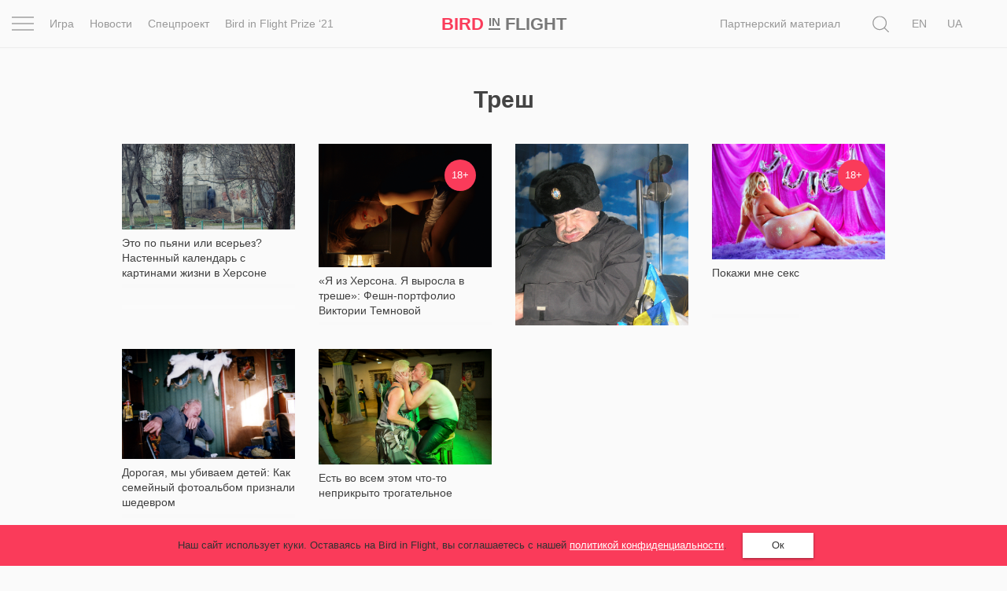

--- FILE ---
content_type: text/html; charset=UTF-8
request_url: https://birdinflight.com/ru/tag/tresh
body_size: 21963
content:
<!DOCTYPE html>
<html lang="ru-RU" class="no-js">
<head>
    <meta charset="utf-8">
    <meta name=viewport content="width=device-width, initial-scale=1">
    <meta http-equiv="x-ua-compatible" content="ie=edge">
    <title>Треш &mdash; Bird In Flight</title>

    <link rel="icon" type="image/png" sizes="32x32" href="https://birdinflight.com/wp-content/themes/simple-catch/favicon_32x32.png">
    <link rel="icon" type="image/png" sizes="16x16" href="https://birdinflight.com/wp-content/themes/simple-catch/favicon_16x16.png">


    <meta name="apple-mobile-web-app-title" content="Birdinflight"/>
    <meta name="apple-mobile-web-app-capable" content="yes"/>
    <meta name="apple-mobile-web-app-status-bar-style" content="default"/>
    <meta name="yandex-verification" content="9f38a27c76254aca"/>
    <meta name="hilltopads-site-verification" content="82e302c706e9db424634273041eb1104246ba9f5"/>

    <link rel="apple-touch-startup-image" href="https://birdinflight.com/wp-content/themes/simple-catch/favicons/ios/icon_1024x1024.png"/>
    <link rel="apple-touch-icon" sizes="1024x1024"
          href="https://birdinflight.com/wp-content/themes/simple-catch/favicons/ios/icon_1024x1024.png"/>
    <link rel="apple-touch-icon" sizes="180x180"
          href="https://birdinflight.com/wp-content/themes/simple-catch/favicons/ios/icon_180x180.png"/>
    <link rel="apple-touch-icon" sizes="167x167"
          href="https://birdinflight.com/wp-content/themes/simple-catch/favicons/ios/icon_167x167.png"/>
    <link rel="apple-touch-icon" sizes="152x152"
          href="https://birdinflight.com/wp-content/themes/simple-catch/favicons/ios/icon_152x152.png"/>
    <link rel="apple-touch-icon" sizes="120x120"
          href="https://birdinflight.com/wp-content/themes/simple-catch/favicons/ios/icon_120x120.png"/>
    <link rel="manifest" href="https://birdinflight.com/wp-content/themes/simple-catch/manifest.json" crossorigin="use-credentials"/>
    <link rel="alternate" hreflang="ru-ru" href="https://birdinflight.com/ru/tag/tresh" />
<link rel="alternate" hreflang="uk-ua" href="https://birdinflight.com/tag/tresh-uk" />

<!-- Google Tag Manager for WordPress by gtm4wp.com -->
<script data-cfasync="false" data-pagespeed-no-defer>//<![CDATA[
	var gtm4wp_datalayer_name = "dataLayer";
	var dataLayer = dataLayer || [];
//]]>
</script>
<!-- End Google Tag Manager for WordPress by gtm4wp.com -->
<!-- This site is optimized with the Yoast SEO plugin v11.3 - https://yoast.com/wordpress/plugins/seo/ -->
<meta name="robots" content="noindex,follow"/>
<meta property="og:locale" content="ru_RU" />
<meta property="og:type" content="object" />
<meta property="og:title" content="треш &mdash; Bird In Flight" />
<meta property="og:url" content="https://birdinflight.com/ru/tag/tresh" />
<meta property="og:site_name" content="Bird In Flight" />
<meta property="fb:app_id" content="527780830751696" />
<meta property="og:image" content="https://birdinflight.com/wp-content/uploads/2016/01/birdinflight_logo.png" />
<meta property="og:image:secure_url" content="https://birdinflight.com/wp-content/uploads/2016/01/birdinflight_logo.png" />
<meta property="og:image:width" content="600" />
<meta property="og:image:height" content="315" />
<meta name="twitter:card" content="summary_large_image" />
<meta name="twitter:title" content="треш &mdash; Bird In Flight" />
<meta name="twitter:site" content="@BifMagRu" />
<meta name="twitter:image" content="https://birdinflight.com/wp-content/uploads/2016/01/birdinflight_logo.png" />
<!-- / Yoast SEO plugin. -->

<link rel='dns-prefetch' href='//fonts.googleapis.com' />
<link rel='dns-prefetch' href='//s.w.org' />
<link rel="alternate" type="application/rss+xml" title="Bird In Flight &raquo; Лента" href="https://birdinflight.com/ru/feed" />
<link rel="alternate" type="application/rss+xml" title="Bird In Flight &raquo; Лента комментариев" href="https://birdinflight.com/ru/comments/feed" />
<link rel="alternate" type="application/rss+xml" title="Bird In Flight &raquo; Лента метки треш" href="https://birdinflight.com/ru/tag/tresh/feed" />
<link rel='stylesheet' id='age-gate-css'  href='https://birdinflight.com/wp-content/plugins/age-gate/public/css/age-gate-public.css?ver=2.18.5' type='text/css' media='all' />
<style id='age-gate-user-options-inline-css' type='text/css'>
.age-gate-error { display: none; }
</style>
<link rel='stylesheet' id='main-style-css'  href='https://birdinflight.com/wp-content/themes/simple-catch/css/main.7aa5f4b9.build.css' type='text/css' media='all' />
<link rel='stylesheet' id='pt-serif-gfonts-css-css'  href='https://fonts.googleapis.com/css?family=PT+Serif:400,700,400i,700i&#038;subset=latin,cyrillic' type='text/css' media='all' />
<script type='text/javascript' defer src='https://birdinflight.com/wp-content/themes/simple-catch/js/lib/jquery-2.2.3.min.js'></script>
<script type='text/javascript' defer src='https://birdinflight.com/wp-content/themes/simple-catch/js/jquery.cookiem.js?ver=1.1m'></script>
<script type='text/javascript'>
/* <![CDATA[ */
var wpml_cookies = {"_icl_current_language":{"value":"ru","expires":1,"path":"\/"}};
var wpml_cookies = {"_icl_current_language":{"value":"ru","expires":1,"path":"\/"}};
/* ]]> */
</script>
<script type='text/javascript' defer src='https://birdinflight.com/wp-content/plugins/sitepress-multilingual-cms/res/js/cookies/language-cookie.js?ver=d517e2cddc28d2bc6621b16f98e03227'></script>
<script type='text/javascript' defer src='https://birdinflight.com/wp-content/plugins/duracelltomi-google-tag-manager/js/gtm4wp-form-move-tracker.js?ver=1.11.4'></script>
<link rel='https://api.w.org/' href='https://birdinflight.com/ru/wp-json/' />
<link rel="EditURI" type="application/rsd+xml" title="RSD" href="https://birdinflight.com/xmlrpc.php?rsd" />
<link rel="wlwmanifest" type="application/wlwmanifest+xml" href="https://birdinflight.com/wp-includes/wlwmanifest.xml" /> 


<!-- Google Tag Manager for WordPress by gtm4wp.com -->
<script data-cfasync="false" data-pagespeed-no-defer>//<![CDATA[//]]>
</script>
<!-- End Google Tag Manager for WordPress by gtm4wp.com -->      <meta name="onesignal" content="wordpress-plugin"/>
          <link rel="manifest"
            href="https://birdinflight.com/wp-content/plugins/onesignal-free-web-push-notifications/sdk_files/manifest.json.php?gcm_sender_id=27547556084"/>
          <script src="https://cdn.onesignal.com/sdks/OneSignalSDK.js" async></script>    <script>

      window.OneSignal = window.OneSignal || [];

      OneSignal.push( function() {
        OneSignal.SERVICE_WORKER_UPDATER_PATH = "OneSignalSDKUpdaterWorker.js.php";
        OneSignal.SERVICE_WORKER_PATH = "OneSignalSDKWorker.js.php";
        OneSignal.SERVICE_WORKER_PARAM = { scope: '/' };

        OneSignal.setDefaultNotificationUrl("https://birdinflight.com");
        var oneSignal_options = {};
        window._oneSignalInitOptions = oneSignal_options;

        oneSignal_options['wordpress'] = true;
oneSignal_options['appId'] = 'dcc85ad3-c938-4a8d-9b96-22b990b4be7c';
oneSignal_options['autoRegister'] = true;
oneSignal_options['welcomeNotification'] = { };
oneSignal_options['welcomeNotification']['disable'] = true;
oneSignal_options['path'] = "https://birdinflight.com/wp-content/plugins/onesignal-free-web-push-notifications/sdk_files/";
oneSignal_options['safari_web_id'] = "Web ID: web.onesignal.auto.2e21fe47-8329-4413-bae9-ecef4da3342d";
oneSignal_options['promptOptions'] = { };
              OneSignal.init(window._oneSignalInitOptions);
                    });

      function documentInitOneSignal() {
        var oneSignal_elements = document.getElementsByClassName("OneSignal-prompt");

        var oneSignalLinkClickHandler = function(event) { OneSignal.push(['registerForPushNotifications']); event.preventDefault(); };        for(var i = 0; i < oneSignal_elements.length; i++)
          oneSignal_elements[i].addEventListener('click', oneSignalLinkClickHandler, false);
      }

      if (document.readyState === 'complete') {
           documentInitOneSignal();
      }
      else {
           window.addEventListener("load", function(event){
               documentInitOneSignal();
          });
      }
    </script>

		<style type="text/css" id="wp-custom-css">
			#post-373553 .count-block  {
	display: none
}

#post-428896 .count-block  {
	display: none
}

#post-374417 .count-block  {
	display: none
}

#post-374185 .count-block  {
	display: none
}

#post-376561 .count-block  {
	display: none
}

@media (max-width: 1369px){
	html[lang="uk-UA"] .posStatic .nav li:nth-child(n+2) {
    display:none;
	}
}

/* hided counter in cybersport article */		</style>
	
    <!-- Google Tag Manager -->
<script>(function(w,d,s,l,i){w[l]=w[l]||[];w[l].push({'gtm.start':
new Date().getTime(),event:'gtm.js'});var f=d.getElementsByTagName(s)[0],
j=d.createElement(s),dl=l!='dataLayer'?'&l='+l:'';j.async=true;j.src=
'https://www.googletagmanager.com/gtm.js?id='+i+dl+ '&gtm_auth=brxvvCdFW-_aimz3gu51FQ&gtm_preview=env-2&gtm_cookies_win=x';f.parentNode.insertBefore(j,f);
})(window,document,'script','dataLayer','GTM-M86XJNG');</script>
<!-- End Google Tag Manager --> 
<script>
function readCookie(){var e=~document.cookie.indexOf("nfti_date");if(e){var t=document.cookie;for(t=unescape(t),the_cookie_split=t.split(";"),loop=0;loop<the_cookie_split.length;loop++){var o=the_cookie_split[loop],i=o.indexOf("nfti_date");if(-1!=i)break}if(-1==i)writeCookie();else{var a=o.split("="),n=a[1],d=new Date,s=new Date(n),c=days_between(d,s);c>=7&&13>=c?dataLayer.push({event:'gaEv',eventCategory:'Back',eventAction:'Header',eventLabel:'7 days'}):c>=14&&29>=c?dataLayer.push({event:'gaEv',eventCategory:'Back',eventAction:'Header',eventLabel:'14 days'}):c>=30&&89>=c?dataLayer.push({event:'gaEv',eventCategory:'Back',eventAction:'Header',eventLabel:'30 days'}):c>=90&&dataLayer.push({event:'gaEv',eventCategory:'Back',eventAction:'Header',eventLabel:'90 days'}),writeCookie()}}else writeCookie()}function writeCookie(){var e=new Date,t=new Date("Dec 31, 2023"),o=t.toUTCString(),i="nfti_date="+escape(e),i=i+";expires="+o;document.cookie=i}function days_between(e,t){var o=864e5,i=e.getTime(),a=t.getTime(),n=Math.abs(i-a);return Math.round(n/o)}readCookie();
</script></head>
<body class="archive tag tag-tresh tag-2674 custom-background  isMobile   no-cover " itemscope itemtype="http://schema.org/CreativeWork">


<script>
    function addLoadEvent(func) {
        var oldonload = window.onload;
        if (typeof window.onload != 'function') {
            window.onload = func;
        } else {
            window.onload = function () {
                if (oldonload) {
                    oldonload();
                }
                func();
            }
        }
    }
</script>


<header id="header" class="site-header navbar-fixed-top" itemscope itemtype="http://schema.org/WPHeader" data-component="topNavigation">

<div class="container-fluid">

    <div class="row ">
        <nav class="navbar header-nav-bar text-center" itemtype="http://schema.org/SiteNavigationElement">

        <div class="col-xs-2 col-sm-1 col-md-6">
            <div class="row">
                <div class="col-md-1 text-left _pos1">
                    <div class="con" data-component="overlay" data-target="newOne" data-toggle="toggle" data-direction="left">
                        <div class="bar top"></div>
                        <div class="bar middle"></div>
                        <div class="bar bottom"></div>
                    </div>
                </div>
                <div class="col-md-11 visible-md-block visible-lg-block">
                    <div class="row">
                    <ul class="nav navbar-nav">
            <li class="navbar-lnk-3">
            <a onclick="dataLayer.push({event: 'gaEv',eventCategory: 'Menu',eventAction: 'Header',eventLabel: 'Igra'});" href="/ru/igra">Игра</a>
        </li>
        <li class="navbar-lnk-11"><a onclick="dataLayer.push({event: 'gaEv',eventCategory: 'Menu',eventAction: 'Header',eventLabel: 'news'});" href="/ru/novosti">Новости</a>
        </li>
        <li><a onclick="dataLayer.push({event: 'gaEv',eventCategory: 'Menu',eventAction: 'Header',eventLabel: 'spets'});" href="/ru/spets">Спецпроект</a>
        </li>
        <li><a onclick="dataLayer.push({event: 'gaEv',eventCategory: 'Menu',eventAction: 'Header',eventLabel: 'Prize-ru'});" href="/ru/spets/bird-in-flight-prize-21">Bird in Flight Prize ‘21</a>
        </li>

    </ul>                    </div>
                </div>
            </div>
        </div>

        <div class="col-xs-8 col-sm-10 col-md-2 col-md-pull-1 text-center align-center">
            <div id="header-logo" class="site-logo text-nowrap">
                <a itemprop="url" class="site-logo_a"
   onclick="dataLayer.push({event: 'gaEv',eventCategory: 'Logo',eventAction: 'Header',eventLabel: 'Bird'});"
   href="https://birdinflight.com/ru/" title="Bird In Flight" rel="home"><strong itemprop="name" class="siteLogo"><div class="siteLogo_first"><span>Bird</span> <small>In</small> Flight</div><div class="siteLogo_second"><span>Bird</span> <small>In</small>
<img style="width: 32px; height: 16px; vertical-align: baseline;" src="[data-uri]" alt="Red dot" />
</div></strong></a>            </div>
        </div>

         <div class="col-xs-2 col-sm-1 col-md-4 posStatic searchWrap">
            <div class="row">
                <div class="col-md-8 col-lg-10 posStatic">
                    <ul class="nav navbar-nav visible-md-block visible-lg-block pull-right">
                                                    <li class="visible-lg-block navbar-lnk-10"><a target="_blank" href="/support-bird">Поддержите нас</a></li>
                            <li class="navbar-lnk-10"><a href="/ru/sponsorship">Партнерский материал</a></li>
<!--                            <li class="visible-lg-block navbar-lnk-13"><a href="/ru/reklama">Рекламодателям</a></li>-->
                                            </ul>
                    <form role="search" method="get" class="form-horizontal form-toggle" action="https://birdinflight.com/ru/" data-component="search" data-target="search-btn">
                        <div class="searchform-box">
                            <label class="sr-only">Поиск</label>
                            <input class="searh-filed search-it form-control" type="text" name="s" id="s" placeholder="Поиск" data-component-search="input"/>
                        </div>
                    </form>
                </div>
                <div class="col-md-3 col-lg-2 _pos1 searchAndLangs">
                    <span class="search-btn" data-component="overlay" data-target="newOne" data-toggle="open" data-direction="left">
    <svg class="icon icon-loop icon-md icon-inter"   aria-hidden="true" role="img"> <use href="#icon-loop" xlink:href="#icon-loop"></use> </svg></span>                    <div id="lang_sel_list" class="lang_sel_list_horizontal"><ul><li><a class="lang_sel_other" href="https://birdinflight.com/en/"><span class="icl_lang_sel_current icl_lang_sel_native">En</span></a></li><li><span class="icl_lang_sel_current icl_lang_sel_native">Ru</span></li><li><a class="lang_sel_other" href="https://birdinflight.com/tag/tresh-uk"><span class="icl_lang_sel_current icl_lang_sel_native">Ua</span></a></li></ul></div>
                </div>
            </div>
        </div>

        </nav>
</div>
</div>

    <div class="newOne overlay">
            <div class="row">
                <div class="col-md-7">
                    <div class="row">
                        <div class="col-md-12 col-md-push-1">
                            <ul class="nav navbar-nav">
                                
                                    <li class="navbar-lnk-1">
                                        <a onclick="dataLayer.push({event: 'gaEv',eventCategory: 'Menu',eventAction: 'Header',eventLabel: 'Inspiration'});" href="/ru/vdohnovenie">Вдохновение</a>
                                    </li>
                                    <li class="navbar-lnk-2">
                                        <a href="/ru/pochemu_eto_shedevr">Почему это шедевр</a>
                                    </li>
                                    <li class="navbar-lnk-4">
                                        <a onclick="dataLayer.push({event: 'gaEv',eventCategory: 'Menu',eventAction: 'Header',eventLabel: 'World'});" href="/ru/mir">Мир</a>
                                    </li>
                                    <li class="visible-xs-block visible-sm-block navbar-lnk-3">
                                        <a onclick="dataLayer.push({event: 'gaEv',eventCategory: 'Menu',eventAction: 'Header',eventLabel: 'Igra'});" href="/ru/igra">Игра</a>
                                    </li>
                                    <li class="visible-xs-block visible-sm-block navbar-lnk-11"><a onclick="dataLayer.push({event: 'gaEv',eventCategory: 'Menu',eventAction: 'Header',eventLabel: 'news'});" href="/ru/novosti">Новости</a>
                                    </li>

                                                                        <li class="visible-xs-block visible-sm-block navbar-lnk-9"><a href="/ru/spets/bird-in-flight-prize-21">Bird in Flight Prize ‘21</a></li>
                                    <li class="navbar-lnk-6"><a href="/ru/vdohnovenie/fotoproect">Фотопроект</a></li>
                                    <li class="navbar-lnk-7"><a href="/ru/reportaj">Репортаж</a></li>
                                                                        <li class="visible-xs-block visible-sm-block navbar-lnk-8"><a href="/ru/sponsorship">Партнерский материал</a></li>
                                    <li class="visible-xs-block visible-sm-block navbar-lnk-9"><a href="/ru/o-nas">О птичке</a></li>
                                    <li class="visible-xs-block visible-sm-block navbar-lnk-10"><a href="/ru/reklama">Рекламодателям</a></li>
                                                            </ul>
                        </div>
                    </div>
                </div>
                <div class="col-md-1">
                </div>
                <div class="col-md-4">
                    <div class="row">
                        <div class="col-md-11">
                            <div class="social-widget">
            <a class="social-widget-lnk btn btn-invert btn-xs" onclick="dataLayer.push({event: 'gaEv',eventCategory: 'SocialFollow',eventAction: 'Middle',eventLabel: 'Facebook'});"
           target="_blank" href="https://www.facebook.com/BifMagUa"><svg class="icon icon-facebook icon-md"   aria-hidden="true" role="img"> <use href="#icon-facebook" xlink:href="#icon-facebook"></use> </svg></a>
        <a class="social-widget-lnk btn btn-invert btn-xs" onclick="dataLayer.push({event: 'gaEv',eventCategory: 'SocialFollow',eventAction: 'Middle',eventLabel: 'Twitter'});"
           target="_blank"href="https://twitter.com/bifmagru"><svg class="icon icon-twitter icon-md"   aria-hidden="true" role="img"> <use href="#icon-twitter" xlink:href="#icon-twitter"></use> </svg></a>
        <a class="social-widget-lnk btn btn-invert btn-xs" onclick="dataLayer.push({event: 'gaEv',eventCategory: 'SocialFollow',eventAction: 'Middle',eventLabel: 'Telegram'});"
               target="_blank" href="https://t.me/BifMag"><svg class="icon icon-telegram icon-md"   aria-hidden="true" role="img"> <use href="#icon-telegram" xlink:href="#icon-telegram"></use> </svg></a>
        <a class="social-widget-lnk btn btn-invert btn-xs" onclick="dataLayer.push({event: 'gaEv',eventCategory: 'SocialFollow',eventAction: 'Middle',eventLabel: 'Instagram'});"
           target="_blank" href="https://instagram.com/bifmag"><svg class="icon icon-instagram icon-md"   aria-hidden="true" role="img"> <use href="#icon-instagram" xlink:href="#icon-instagram"></use> </svg></a>
        <a class="social-widget-lnk btn btn-invert btn-xs"
           onclick="dataLayer.push({event: 'gaEv',eventCategory: 'SocialFollow',eventAction: 'Middle',eventLabel: 'Youtube'});"
           target="_blank"
           href="https://www.youtube.com/c/BirdInFlightmagazine"><svg class="icon icon-youtube icon-md"   aria-hidden="true" role="img"> <use href="#icon-youtube" xlink:href="#icon-youtube"></use> </svg></a>
    </div>                        </div>
                        <div class="col-md-1">&nbsp;</div>
                        <div class="col-md-12 visible-xs-block visible-sm-block header-partners-bar">
                                                        <div id="lang_sel_list" class="lang_sel_list_horizontal"><ul><li><a class="lang_sel_other" href="https://birdinflight.com/en/"><span class="icl_lang_sel_current icl_lang_sel_native">En</span></a></li><li><span class="icl_lang_sel_current icl_lang_sel_native">Ru</span></li><li><a class="lang_sel_other" href="https://birdinflight.com/tag/tresh-uk"><span class="icl_lang_sel_current icl_lang_sel_native">Ua</span></a></li></ul></div>                        </div>
                    </div>
                    </div>
                </div>
            </div>
 </div>

</header>



<div id="wrapper" itemscope itemtype="http://schema.org/Blog">


    <!-- MAIN TEMPLATE -->
    <div id="main" class="container" role="main">

        <div class="content-wrapper">
                            <h2 class="page-heading entry-title"><span class="img-title">Треш</span></h2>

                                    <div class="post-wrap wrap-rect wrap-news">
    <article id="post-379374" class="h-entry post-379374 post type-post status-publish format-standard has-post-thumbnail hentry category-plitka-ru category-fotoproect tag-dokumentalnaya-fotografiya tag-maks-afanasev tag-tresh tag-ukraina tag-ulichnaya-fotografiya tag-fotoproect tag-herson"             itemscope="" itemtype="http://schema.org/BlogPosting">

        
        <div class="post-img thumbShares">
                            <a class="u-url thumb-lnk" href="https://birdinflight.com/ru/vdohnovenie/fotoproect/nastennyj-kalendar-zhizni-v-hersone.html"
                   itemprop="url" rel="bookmark">
                    <img itemprop="image" width="630" height="280" src="https://birdinflight.com/wp-content/uploads/2021/02/caver_afanasiev_1.jpg" class="u-featured attachment-feature size-feature wp-post-image" alt=""/>                   
                </a>
                    </div>

        <div class="thumb-media-content">
            <header class="entry-header">
                <h2 class="p-name entry-title" itemprop="headline">
                <a href="https://birdinflight.com/ru/vdohnovenie/fotoproect/nastennyj-kalendar-zhizni-v-hersone.html" class="u-url" itemprop="url" rel="bookmark">
                        <span itemprop="name">
                            Это по пьяни или всерьез? Настенный календарь с картинами жизни в Херсоне                        </span>
                </a>
            </h2>
            </header>
                            <div class="count-block">
                                <div class="kento-pvc-loop">
                <div class="kento-pvc-total">
                    <svg class="icon icon-view icon-md"   aria-hidden="true" role="img"> <use href="#icon-view" xlink:href="#icon-view"></use> </svg>                    <div id="counter-data-379374">74 414</div>
                </div>
            </div>            <script async>
              if ('74414' === 'on') {
                        var xmlHttp = new XMLHttpRequest();
                        xmlHttp.onreadystatechange = function () {

                            if (xmlHttp.readyState === XMLHttpRequest.DONE) {

                                if (xmlHttp.status === 200) {
                                    document.getElementById('counter-data-379374').innerHTML = xmlHttp.responseText.replace(/\B(?=(\d{3})+(?!\d))/g, ' ');
                                }
                            }
                        };
                        xmlHttp.open('GET', '/wp-content/plugins/kento-counter-simple/ajax_counter.php?id=379374&count=74414', true);
                        xmlHttp.send();
                    } else {
                        document.getElementById('counter-data-379374').innerHTML = "74 414";
                    }

                    if ('' && !(typeof window.quiz === 'undefined') && 'nastennyj-kalendar-zhizni-v-hersone' === window.quiz.slug) {
                        var xmlHttpGame = new XMLHttpRequest();
                        xmlHttpGame.open('GET', '/wp-content/plugins/kento-counter-simple/ajax_counter.php?slug=' + window.quiz.slug + '&game=' + window.quiz.game + '&count=' + window.quiz.count + '&v=' + window.quiz.v, true);
                        xmlHttpGame.send();
                    }

                    if ('' && '') {
                        var xmlHttpPicture = new XMLHttpRequest();
                        var srcs = [], date = null,
                            articleContent = document.querySelector(".content-editor"),
                            articleImages = articleContent.querySelectorAll("img[itemprop]");

                        for (var i = 0; i < articleImages.length; i++) {

                            if (articleImages[i].classList.contains("aboutAuthor_ava__image")) {
                                continue;
                            }

                            var raw = articleImages[i].src,
                                url = raw.split("?")[0],
                                filename = url.split("/");

                            date = filename[filename.length - 3] + "-" + filename[filename.length - 2];

                            srcs.push(date + "+" + filename[filename.length - 1]);
                        }

                        xmlHttpPicture.open('GET', '/wp-content/plugins/kento-counter-simple/ajax_counter.php?share=picture&n=' + srcs.join(",") + '&id=379374', true);
                        xmlHttpPicture.send();
                    }
            </script>
                            </div>
                    </div>

        <div class="hidden hidden_article_info">
            <span itemprop="author"><a href="https://birdinflight.com/ru/author/storytuner" title="Записи Леля Гольдштейн" rel="author">Леля Гольдштейн</a></span>
            <meta itemprop="datePublished" content="2021-02-02" />02.02.2021            <meta itemprop="dateModified" content="2021-02-02" />

            <div itemprop="publisher" itemscope itemtype="https://schema.org/Organization">
                <div itemprop="logo image" itemscope itemtype="https://schema.org/ImageObject">
                    <img itemprop="url contentUrl" src="https://birdinflight.com/wp-content/themes/simple-catch/images/bif_logo.png" alt="logo" />
                </div>
                <meta itemprop="name" content="Bird In Flight" />
            </div>
        </div>

        <meta itemscope itemprop="mainEntityOfPage" itemType="https://schema.org/WebPage" itemid="https://birdinflight.com/ru/vdohnovenie/fotoproect/nastennyj-kalendar-zhizni-v-hersone.html"/>
    </article><!-- #post -->
</div>
                                    <div class="post-wrap wrap-rect wrap-news">
    <article id="post-364822" class="h-entry post-364822 post type-post status-publish format-image has-post-thumbnail hentry category-vdohnovenie category-critika category-plitka-ru tag-viktoriya-temnova tag-kommercheskaya-fotografiya tag-portfolio tag-tresh tag-ukraina tag-feshn-fotografiya post_format-post-format-image"             itemscope="" itemtype="http://schema.org/BlogPosting">

        
        <div class="post-img thumbShares">
                            <a class="u-url thumb-lnk" href="https://birdinflight.com/ru/vdohnovenie/critika/20201012-vika-temnova.html"
                   itemprop="url" rel="bookmark">
                    <div class="label label-black adults_only">18+</div><img itemprop="image" width="630" height="280" src="https://birdinflight.com/wp-content/uploads/2020/10/41.jpg" class="u-featured attachment-feature size-feature wp-post-image" alt=""/>                   
                </a>
                    </div>

        <div class="thumb-media-content">
            <header class="entry-header">
                <h2 class="p-name entry-title" itemprop="headline">
                <a href="https://birdinflight.com/ru/vdohnovenie/critika/20201012-vika-temnova.html" class="u-url" itemprop="url" rel="bookmark">
                        <span itemprop="name">
                            «Я из Херсона. Я выросла в треше»: Фешн-портфолио Виктории Темновой                        </span>
                </a>
            </h2>
            </header>
                            <div class="count-block">
                                <div class="kento-pvc-loop">
                <div class="kento-pvc-total">
                    <svg class="icon icon-view icon-md"   aria-hidden="true" role="img"> <use href="#icon-view" xlink:href="#icon-view"></use> </svg>                    <div id="counter-data-364822">27 057</div>
                </div>
            </div>            <script async>
              if ('27057' === 'on') {
                        var xmlHttp = new XMLHttpRequest();
                        xmlHttp.onreadystatechange = function () {

                            if (xmlHttp.readyState === XMLHttpRequest.DONE) {

                                if (xmlHttp.status === 200) {
                                    document.getElementById('counter-data-364822').innerHTML = xmlHttp.responseText.replace(/\B(?=(\d{3})+(?!\d))/g, ' ');
                                }
                            }
                        };
                        xmlHttp.open('GET', '/wp-content/plugins/kento-counter-simple/ajax_counter.php?id=364822&count=27057', true);
                        xmlHttp.send();
                    } else {
                        document.getElementById('counter-data-364822').innerHTML = "27 057";
                    }

                    if ('' && !(typeof window.quiz === 'undefined') && '20201012-vika-temnova' === window.quiz.slug) {
                        var xmlHttpGame = new XMLHttpRequest();
                        xmlHttpGame.open('GET', '/wp-content/plugins/kento-counter-simple/ajax_counter.php?slug=' + window.quiz.slug + '&game=' + window.quiz.game + '&count=' + window.quiz.count + '&v=' + window.quiz.v, true);
                        xmlHttpGame.send();
                    }

                    if ('' && '') {
                        var xmlHttpPicture = new XMLHttpRequest();
                        var srcs = [], date = null,
                            articleContent = document.querySelector(".content-editor"),
                            articleImages = articleContent.querySelectorAll("img[itemprop]");

                        for (var i = 0; i < articleImages.length; i++) {

                            if (articleImages[i].classList.contains("aboutAuthor_ava__image")) {
                                continue;
                            }

                            var raw = articleImages[i].src,
                                url = raw.split("?")[0],
                                filename = url.split("/");

                            date = filename[filename.length - 3] + "-" + filename[filename.length - 2];

                            srcs.push(date + "+" + filename[filename.length - 1]);
                        }

                        xmlHttpPicture.open('GET', '/wp-content/plugins/kento-counter-simple/ajax_counter.php?share=picture&n=' + srcs.join(",") + '&id=364822', true);
                        xmlHttpPicture.send();
                    }
            </script>
                            </div>
                    </div>

        <div class="hidden hidden_article_info">
            <span itemprop="author"><a href="https://birdinflight.com/ru/author/ashebetko" title="Записи Anton Shebetko" rel="author">Anton Shebetko</a></span>
            <meta itemprop="datePublished" content="2020-10-12" />12.10.2020            <meta itemprop="dateModified" content="2020-10-13" />

            <div itemprop="publisher" itemscope itemtype="https://schema.org/Organization">
                <div itemprop="logo image" itemscope itemtype="https://schema.org/ImageObject">
                    <img itemprop="url contentUrl" src="https://birdinflight.com/wp-content/themes/simple-catch/images/bif_logo.png" alt="logo" />
                </div>
                <meta itemprop="name" content="Bird In Flight" />
            </div>
        </div>

        <meta itemscope itemprop="mainEntityOfPage" itemType="https://schema.org/WebPage" itemid="https://birdinflight.com/ru/vdohnovenie/critika/20201012-vika-temnova.html"/>
    </article><!-- #post -->
</div>
                                    <div class="post-wrap wrap-rect wrap-news">
    <article id="post-356286" class="h-entry post-356286 post type-post status-publish format-standard has-post-thumbnail hentry category-vdohnovenie category-critika category-plitka-ru tag-pasha-tishhenko tag-portfolio tag-strit-foto tag-tresh tag-ukraina tag-ulichnaya-fotografiya"             itemscope="" itemtype="http://schema.org/BlogPosting">

        
        <div class="post-img thumbShares">
                            <a class="u-url thumb-lnk" href="https://birdinflight.com/ru/vdohnovenie/critika/20200713-20200713-pasha-tishhenko.html"
                   itemprop="url" rel="bookmark">
                    <img itemprop="image" width="630" height="280" src="https://birdinflight.com/wp-content/uploads/2020/07/P1010093.jpg" class="u-featured attachment-feature size-feature wp-post-image" alt=""/>                   
                </a>
                    </div>

        <div class="thumb-media-content">
            <header class="entry-header">
                <h2 class="p-name entry-title" itemprop="headline">
                <a href="https://birdinflight.com/ru/vdohnovenie/critika/20200713-20200713-pasha-tishhenko.html" class="u-url" itemprop="url" rel="bookmark">
                        <span itemprop="name">
                            Щелкнул исподтишка: Суровые улицы Паши Тищенко                        </span>
                </a>
            </h2>
            </header>
                            <div class="count-block">
                                <div class="kento-pvc-loop">
                <div class="kento-pvc-total">
                    <svg class="icon icon-view icon-md"   aria-hidden="true" role="img"> <use href="#icon-view" xlink:href="#icon-view"></use> </svg>                    <div id="counter-data-356286">19 284</div>
                </div>
            </div>            <script async>
              if ('19284' === 'on') {
                        var xmlHttp = new XMLHttpRequest();
                        xmlHttp.onreadystatechange = function () {

                            if (xmlHttp.readyState === XMLHttpRequest.DONE) {

                                if (xmlHttp.status === 200) {
                                    document.getElementById('counter-data-356286').innerHTML = xmlHttp.responseText.replace(/\B(?=(\d{3})+(?!\d))/g, ' ');
                                }
                            }
                        };
                        xmlHttp.open('GET', '/wp-content/plugins/kento-counter-simple/ajax_counter.php?id=356286&count=19284', true);
                        xmlHttp.send();
                    } else {
                        document.getElementById('counter-data-356286').innerHTML = "19 284";
                    }

                    if ('' && !(typeof window.quiz === 'undefined') && '20200713-20200713-pasha-tishhenko' === window.quiz.slug) {
                        var xmlHttpGame = new XMLHttpRequest();
                        xmlHttpGame.open('GET', '/wp-content/plugins/kento-counter-simple/ajax_counter.php?slug=' + window.quiz.slug + '&game=' + window.quiz.game + '&count=' + window.quiz.count + '&v=' + window.quiz.v, true);
                        xmlHttpGame.send();
                    }

                    if ('' && '') {
                        var xmlHttpPicture = new XMLHttpRequest();
                        var srcs = [], date = null,
                            articleContent = document.querySelector(".content-editor"),
                            articleImages = articleContent.querySelectorAll("img[itemprop]");

                        for (var i = 0; i < articleImages.length; i++) {

                            if (articleImages[i].classList.contains("aboutAuthor_ava__image")) {
                                continue;
                            }

                            var raw = articleImages[i].src,
                                url = raw.split("?")[0],
                                filename = url.split("/");

                            date = filename[filename.length - 3] + "-" + filename[filename.length - 2];

                            srcs.push(date + "+" + filename[filename.length - 1]);
                        }

                        xmlHttpPicture.open('GET', '/wp-content/plugins/kento-counter-simple/ajax_counter.php?share=picture&n=' + srcs.join(",") + '&id=356286', true);
                        xmlHttpPicture.send();
                    }
            </script>
                            </div>
                    </div>

        <div class="hidden hidden_article_info">
            <span itemprop="author"><a href="https://birdinflight.com/ru/author/ashebetko" title="Записи Anton Shebetko" rel="author">Anton Shebetko</a></span>
            <meta itemprop="datePublished" content="2020-07-13" />13.07.2020            <meta itemprop="dateModified" content="2020-07-13" />

            <div itemprop="publisher" itemscope itemtype="https://schema.org/Organization">
                <div itemprop="logo image" itemscope itemtype="https://schema.org/ImageObject">
                    <img itemprop="url contentUrl" src="https://birdinflight.com/wp-content/themes/simple-catch/images/bif_logo.png" alt="logo" />
                </div>
                <meta itemprop="name" content="Bird In Flight" />
            </div>
        </div>

        <meta itemscope itemprop="mainEntityOfPage" itemType="https://schema.org/WebPage" itemid="https://birdinflight.com/ru/vdohnovenie/critika/20200713-20200713-pasha-tishhenko.html"/>
    </article><!-- #post -->
</div>
                                    <div class="post-wrap wrap-rect wrap-news">
    <article id="post-281157" class="h-entry post-281157 post type-post status-publish format-image has-post-thumbnail hentry category-vdohnovenie category-plitka-ru category-fotoproect tag-obnazhenie tag-portret tag-seksualnost tag-ssha tag-tresh tag-erotika tag-eroticheskoe-shou post_format-post-format-image"             itemscope="" itemtype="http://schema.org/BlogPosting">

        
        <div class="post-img thumbShares">
                            <a class="u-url thumb-lnk" href="https://birdinflight.com/ru/vdohnovenie/pokazhi-mne-sex.html"
                   itemprop="url" rel="bookmark">
                    <div class="label label-black adults_only">18+</div><img itemprop="image" width="630" height="280" src="https://birdinflight.com/wp-content/uploads/2018/08/parker_day-17.jpg" class="u-featured attachment-feature size-feature wp-post-image" alt=""/>                   
                </a>
                    </div>

        <div class="thumb-media-content">
            <header class="entry-header">
                <h2 class="p-name entry-title" itemprop="headline">
                <a href="https://birdinflight.com/ru/vdohnovenie/pokazhi-mne-sex.html" class="u-url" itemprop="url" rel="bookmark">
                        <span itemprop="name">
                            Покажи мне секс                        </span>
                </a>
            </h2>
            </header>
                            <div class="count-block">
                                <div class="kento-pvc-loop">
                <div class="kento-pvc-total">
                    <svg class="icon icon-view icon-md"   aria-hidden="true" role="img"> <use href="#icon-view" xlink:href="#icon-view"></use> </svg>                    <div id="counter-data-281157">22 719</div>
                </div>
            </div>            <script async>
              if ('22719' === 'on') {
                        var xmlHttp = new XMLHttpRequest();
                        xmlHttp.onreadystatechange = function () {

                            if (xmlHttp.readyState === XMLHttpRequest.DONE) {

                                if (xmlHttp.status === 200) {
                                    document.getElementById('counter-data-281157').innerHTML = xmlHttp.responseText.replace(/\B(?=(\d{3})+(?!\d))/g, ' ');
                                }
                            }
                        };
                        xmlHttp.open('GET', '/wp-content/plugins/kento-counter-simple/ajax_counter.php?id=281157&count=22719', true);
                        xmlHttp.send();
                    } else {
                        document.getElementById('counter-data-281157').innerHTML = "22 719";
                    }

                    if ('' && !(typeof window.quiz === 'undefined') && 'pokazhi-mne-sex' === window.quiz.slug) {
                        var xmlHttpGame = new XMLHttpRequest();
                        xmlHttpGame.open('GET', '/wp-content/plugins/kento-counter-simple/ajax_counter.php?slug=' + window.quiz.slug + '&game=' + window.quiz.game + '&count=' + window.quiz.count + '&v=' + window.quiz.v, true);
                        xmlHttpGame.send();
                    }

                    if ('' && '') {
                        var xmlHttpPicture = new XMLHttpRequest();
                        var srcs = [], date = null,
                            articleContent = document.querySelector(".content-editor"),
                            articleImages = articleContent.querySelectorAll("img[itemprop]");

                        for (var i = 0; i < articleImages.length; i++) {

                            if (articleImages[i].classList.contains("aboutAuthor_ava__image")) {
                                continue;
                            }

                            var raw = articleImages[i].src,
                                url = raw.split("?")[0],
                                filename = url.split("/");

                            date = filename[filename.length - 3] + "-" + filename[filename.length - 2];

                            srcs.push(date + "+" + filename[filename.length - 1]);
                        }

                        xmlHttpPicture.open('GET', '/wp-content/plugins/kento-counter-simple/ajax_counter.php?share=picture&n=' + srcs.join(",") + '&id=281157', true);
                        xmlHttpPicture.send();
                    }
            </script>
                            </div>
                    </div>

        <div class="hidden hidden_article_info">
            <span itemprop="author"><a href="https://birdinflight.com/ru/author/llenakovalchuk" title="Записи Lena Kovalchuk" rel="author">Lena Kovalchuk</a></span>
            <meta itemprop="datePublished" content="2018-09-05" />05.09.2018            <meta itemprop="dateModified" content="2019-03-30" />

            <div itemprop="publisher" itemscope itemtype="https://schema.org/Organization">
                <div itemprop="logo image" itemscope itemtype="https://schema.org/ImageObject">
                    <img itemprop="url contentUrl" src="https://birdinflight.com/wp-content/themes/simple-catch/images/bif_logo.png" alt="logo" />
                </div>
                <meta itemprop="name" content="Bird In Flight" />
            </div>
        </div>

        <meta itemscope itemprop="mainEntityOfPage" itemType="https://schema.org/WebPage" itemid="https://birdinflight.com/ru/vdohnovenie/pokazhi-mne-sex.html"/>
    </article><!-- #post -->
</div>
                                    <div class="post-wrap wrap-rect wrap-news">
    <article id="post-242494" class="h-entry post-242494 post type-post status-publish format-standard has-post-thumbnail hentry category-plitka-ru category-pochemu_eto_shedevr tag-plenka tag-richard-billingem tag-tresh tag-fotoalbom tag-shedevr"             itemscope="" itemtype="http://schema.org/BlogPosting">

        
        <div class="post-img thumbShares">
                            <a class="u-url thumb-lnk" href="https://birdinflight.com/ru/pochemu_eto_shedevr/20171116-richard-billingham.html"
                   itemprop="url" rel="bookmark">
                    <img itemprop="image" width="630" height="280" src="https://birdinflight.com/wp-content/uploads/2017/11/RAL-cat.jpg" class="u-featured attachment-feature size-feature wp-post-image" alt=""/>                   
                </a>
                    </div>

        <div class="thumb-media-content">
            <header class="entry-header">
                <h2 class="p-name entry-title" itemprop="headline">
                <a href="https://birdinflight.com/ru/pochemu_eto_shedevr/20171116-richard-billingham.html" class="u-url" itemprop="url" rel="bookmark">
                        <span itemprop="name">
                            Дорогая, мы убиваем детей: Как семейный фотоальбом признали шедевром                        </span>
                </a>
            </h2>
            </header>
                            <div class="count-block">
                                <div class="kento-pvc-loop">
                <div class="kento-pvc-total">
                    <svg class="icon icon-view icon-md"   aria-hidden="true" role="img"> <use href="#icon-view" xlink:href="#icon-view"></use> </svg>                    <div id="counter-data-242494">78 864</div>
                </div>
            </div>            <script async>
              if ('78864' === 'on') {
                        var xmlHttp = new XMLHttpRequest();
                        xmlHttp.onreadystatechange = function () {

                            if (xmlHttp.readyState === XMLHttpRequest.DONE) {

                                if (xmlHttp.status === 200) {
                                    document.getElementById('counter-data-242494').innerHTML = xmlHttp.responseText.replace(/\B(?=(\d{3})+(?!\d))/g, ' ');
                                }
                            }
                        };
                        xmlHttp.open('GET', '/wp-content/plugins/kento-counter-simple/ajax_counter.php?id=242494&count=78864', true);
                        xmlHttp.send();
                    } else {
                        document.getElementById('counter-data-242494').innerHTML = "78 864";
                    }

                    if ('' && !(typeof window.quiz === 'undefined') && '20171116-richard-billingham' === window.quiz.slug) {
                        var xmlHttpGame = new XMLHttpRequest();
                        xmlHttpGame.open('GET', '/wp-content/plugins/kento-counter-simple/ajax_counter.php?slug=' + window.quiz.slug + '&game=' + window.quiz.game + '&count=' + window.quiz.count + '&v=' + window.quiz.v, true);
                        xmlHttpGame.send();
                    }

                    if ('' && '') {
                        var xmlHttpPicture = new XMLHttpRequest();
                        var srcs = [], date = null,
                            articleContent = document.querySelector(".content-editor"),
                            articleImages = articleContent.querySelectorAll("img[itemprop]");

                        for (var i = 0; i < articleImages.length; i++) {

                            if (articleImages[i].classList.contains("aboutAuthor_ava__image")) {
                                continue;
                            }

                            var raw = articleImages[i].src,
                                url = raw.split("?")[0],
                                filename = url.split("/");

                            date = filename[filename.length - 3] + "-" + filename[filename.length - 2];

                            srcs.push(date + "+" + filename[filename.length - 1]);
                        }

                        xmlHttpPicture.open('GET', '/wp-content/plugins/kento-counter-simple/ajax_counter.php?share=picture&n=' + srcs.join(",") + '&id=242494', true);
                        xmlHttpPicture.send();
                    }
            </script>
                            </div>
                    </div>

        <div class="hidden hidden_article_info">
            <span itemprop="author"><a href="https://birdinflight.com/ru/author/liapin" title="Записи Alexandr Lyapin" rel="author">Alexandr Lyapin</a></span>
            <meta itemprop="datePublished" content="2017-11-17" />17.11.2017            <meta itemprop="dateModified" content="2020-05-15" />

            <div itemprop="publisher" itemscope itemtype="https://schema.org/Organization">
                <div itemprop="logo image" itemscope itemtype="https://schema.org/ImageObject">
                    <img itemprop="url contentUrl" src="https://birdinflight.com/wp-content/themes/simple-catch/images/bif_logo.png" alt="logo" />
                </div>
                <meta itemprop="name" content="Bird In Flight" />
            </div>
        </div>

        <meta itemscope itemprop="mainEntityOfPage" itemType="https://schema.org/WebPage" itemid="https://birdinflight.com/ru/pochemu_eto_shedevr/20171116-richard-billingham.html"/>
    </article><!-- #post -->
</div>
                                    <div class="post-wrap wrap-rect wrap-news">
    <article id="post-215825" class="h-entry post-215825 post type-post status-publish format-image has-post-thumbnail hentry category-vdohnovenie category-plitka-ru category-opyt tag-roman-mokrov tag-rossiya tag-russkaya-svadba tag-svadebnaya-fotografiya tag-tresh post_format-post-format-image"             itemscope="" itemtype="http://schema.org/BlogPosting">

        
        <div class="post-img thumbShares">
                            <a class="u-url thumb-lnk" href="https://birdinflight.com/ru/vdohnovenie/opyt/20170612-svadba.html"
                   itemprop="url" rel="bookmark">
                    <img itemprop="image" width="630" height="280" src="https://birdinflight.com/wp-content/uploads/2017/06/229.jpg" class="u-featured attachment-feature size-feature wp-post-image" alt=""/>                   
                </a>
                    </div>

        <div class="thumb-media-content">
            <header class="entry-header">
                <h2 class="p-name entry-title" itemprop="headline">
                <a href="https://birdinflight.com/ru/vdohnovenie/opyt/20170612-svadba.html" class="u-url" itemprop="url" rel="bookmark">
                        <span itemprop="name">
                            Есть во всем этом что-то неприкрыто трогательное                        </span>
                </a>
            </h2>
            </header>
                            <div class="count-block">
                                <div class="kento-pvc-loop">
                <div class="kento-pvc-total">
                    <svg class="icon icon-view icon-md"   aria-hidden="true" role="img"> <use href="#icon-view" xlink:href="#icon-view"></use> </svg>                    <div id="counter-data-215825">74 803</div>
                </div>
            </div>            <script async>
              if ('74803' === 'on') {
                        var xmlHttp = new XMLHttpRequest();
                        xmlHttp.onreadystatechange = function () {

                            if (xmlHttp.readyState === XMLHttpRequest.DONE) {

                                if (xmlHttp.status === 200) {
                                    document.getElementById('counter-data-215825').innerHTML = xmlHttp.responseText.replace(/\B(?=(\d{3})+(?!\d))/g, ' ');
                                }
                            }
                        };
                        xmlHttp.open('GET', '/wp-content/plugins/kento-counter-simple/ajax_counter.php?id=215825&count=74803', true);
                        xmlHttp.send();
                    } else {
                        document.getElementById('counter-data-215825').innerHTML = "74 803";
                    }

                    if ('' && !(typeof window.quiz === 'undefined') && '20170612-svadba' === window.quiz.slug) {
                        var xmlHttpGame = new XMLHttpRequest();
                        xmlHttpGame.open('GET', '/wp-content/plugins/kento-counter-simple/ajax_counter.php?slug=' + window.quiz.slug + '&game=' + window.quiz.game + '&count=' + window.quiz.count + '&v=' + window.quiz.v, true);
                        xmlHttpGame.send();
                    }

                    if ('' && '') {
                        var xmlHttpPicture = new XMLHttpRequest();
                        var srcs = [], date = null,
                            articleContent = document.querySelector(".content-editor"),
                            articleImages = articleContent.querySelectorAll("img[itemprop]");

                        for (var i = 0; i < articleImages.length; i++) {

                            if (articleImages[i].classList.contains("aboutAuthor_ava__image")) {
                                continue;
                            }

                            var raw = articleImages[i].src,
                                url = raw.split("?")[0],
                                filename = url.split("/");

                            date = filename[filename.length - 3] + "-" + filename[filename.length - 2];

                            srcs.push(date + "+" + filename[filename.length - 1]);
                        }

                        xmlHttpPicture.open('GET', '/wp-content/plugins/kento-counter-simple/ajax_counter.php?share=picture&n=' + srcs.join(",") + '&id=215825', true);
                        xmlHttpPicture.send();
                    }
            </script>
                            </div>
                    </div>

        <div class="hidden hidden_article_info">
            <span itemprop="author"><a href="https://birdinflight.com/ru/author/llenakovalchuk" title="Записи Lena Kovalchuk" rel="author">Lena Kovalchuk</a></span>
            <meta itemprop="datePublished" content="2017-06-14" />14.06.2017            <meta itemprop="dateModified" content="2018-10-05" />

            <div itemprop="publisher" itemscope itemtype="https://schema.org/Organization">
                <div itemprop="logo image" itemscope itemtype="https://schema.org/ImageObject">
                    <img itemprop="url contentUrl" src="https://birdinflight.com/wp-content/themes/simple-catch/images/bif_logo.png" alt="logo" />
                </div>
                <meta itemprop="name" content="Bird In Flight" />
            </div>
        </div>

        <meta itemscope itemprop="mainEntityOfPage" itemType="https://schema.org/WebPage" itemid="https://birdinflight.com/ru/vdohnovenie/opyt/20170612-svadba.html"/>
    </article><!-- #post -->
</div>
                
                <div class="read-more-cont">
                    <div id="read_content" class="noLazyLoad__content"></div>
                </div>

                    </div><!-- /content-wrapper -->

    </div>
    <!-- #MAIN TEMPLATE -->

</div>
<!-- #WRAPPER -->

<!-- FOOTER -->
<footer id="footer" class="site-footer" itemscope="" itemtype="http://schema.org/WPFooter">
    <div class="container">
        <div class="social-follow-us row">
            <ul class="social-follow__ul">
            <li>
            <a onclick="dataLayer.push({event: 'gaEv',eventCategory: 'SocialFollow',eventAction: 'Footer',eventLabel: 'Facebook'});"
               target="_blank" class="social-follow__lnk"
               href="https://www.facebook.com/BifMagUa"><svg class="icon icon-facebook icon-md icon-inter"   aria-hidden="true" role="img"> <use href="#icon-facebook" xlink:href="#icon-facebook"></use> </svg></a>
        </li>
        <li>
            <a onclick="dataLayer.push({event: 'gaEv',eventCategory: 'SocialFollow',eventAction: 'Footer',eventLabel: 'Twitter'});"
               target="_blank" class="social-follow__lnk"
               href="https://twitter.com/bifmagru"><svg class="icon icon-twitter icon-md icon-inter"   aria-hidden="true" role="img"> <use href="#icon-twitter" xlink:href="#icon-twitter"></use> </svg></a>
        </li>
        <li>
            <a onclick="dataLayer.push({event: 'gaEv',eventCategory: 'SocialFollow',eventAction: 'Footer',eventLabel: 'Telegram'});"
               target="_blank" class="social-follow__lnk"
               href="https://t.me/BifMag"><svg class="icon icon-telegram icon-md icon-inter"   aria-hidden="true" role="img"> <use href="#icon-telegram" xlink:href="#icon-telegram"></use> </svg></a>
        </li>
        <li>
            <a onclick="dataLayer.push({event: 'gaEv',eventCategory: 'SocialFollow',eventAction: 'Footer',eventLabel: 'Instagram'});"
               target="_blank" class="social-follow__lnk"
               href="https://instagram.com/bifmag"><svg class="icon icon-instagram icon-md icon-inter"   aria-hidden="true" role="img"> <use href="#icon-instagram" xlink:href="#icon-instagram"></use> </svg></a>
        </li>
        <li>
            <a onclick="dataLayer.push({event: 'gaEv',eventCategory: 'SocialFollow',eventAction: 'Footer',eventLabel: 'Youtube'});"
               target="_blank" class="social-follow__lnk"
               href="https://www.youtube.com/c/BirdInFlightmagazine"><svg class="icon icon-youtube icon-md icon-inter"   aria-hidden="true" role="img"> <use href="#icon-youtube" xlink:href="#icon-youtube"></use> </svg></a>
        </li>
    </ul>        </div>
        <div class="site-footer__links">
            <!--<ul class="nav nav-pills text-center header-projects-ul center-block">-->
    <!--        <li><a class="nav-lnk not-hov">Партнеры:</a></li>-->
<!--        <li><a target="_blank" class="nav-lnk" href="http://school.birdinflight.com/">Школа Bird In Flight</a></li>-->
<!--        <li><a target="_blank" class="nav-lnk" href="https://depositphotos.com/">Depositphotos</a></li>-->
<!--        <li><a target="_blank" class="nav-lnk" href="https://was.media">WAS</a></li>-->

            <a class="about_lnk" href="/ru/o-nas">О Птичке</a>
            <a class="about_lnk" href="/ru/vacancies">Вакансии</a>
            <a class="mediakit_lnk" href="/ru/reklama">Рекламодателям</a>
            <a class="about_lnk" href="/ru/kak-pokazat-bird-in-flight-svoj-fotoproekt">Требования к фотопроектам</a>
<!--            <a target="_blank" class="about_lnk" href="https://school.birdinflight.com/">Школа Bird In Flight</a>-->
            <a target="_blank" class="about_lnk" href="https://prize.birdinflight.com/ru/">Bird in Flight Prize</a>
            <a target="_blank" class="about_lnk" href="https://ukrphoto.birdinflight.com/">Укрсучфото</a>
            <a target="_blank" class="about_lnk" href="/support-bird">Поддержите нас</a>
    <!--</ul>-->        </div>
        <div class="site-footer__law">
            <p class="f-copyright__txt">Любое использование материалов допускается только с согласия <a href="mailto:team@birdinflight.com">редакции</a>.            </p>
            <p>&copy;&nbsp;2026, Bird In Flight.
                <br/>Все права защищены. <a href="#" id="notification_subscribe"></a>
            </p>
        </div>
    </div>
</footer>
<!-- #FOOTER -->

<div class="dialog cookie-dialog hide">
    <div class="conpmokie-dialog-text">
        Наш сайт использует куки. Оставаясь на Bird in Flight, вы соглашаетесь с нашей        <a class="cookie-dialog-text-link"
           href="https://birdinflight.com/ru/privacy-policy">политикой конфиденциальности</a>.
    </div>
    <button type="button" class="btn btn-default cookie-dialog-close"
            aria-label="close dialog">Ок</button>
</div>

<!-- NO_CACHE_FOR_FRAGMENT mfunc -->
<!--    get_external_banners("popup");-->
<!-- /mfunc NO_CACHE_FOR_FRAGMENT -->

<script type="text/template" id="tmpl-age-gate">

  <div class="age-gate-wrapper"><div class="age-gate-loader"><svg version="1.1" class="age-gate-loading-icon" xmlns="http://www.w3.org/2000/svg" xmlns:xlink="http://www.w3.org/1999/xlink" x="0px" y="0px" width="40px" height="40px" viewBox="0 0 40 40" enable-background="new 0 0 40 40" xml:space="preserve"><path opacity="0.2" d="M20.201,5.169c-8.254,0-14.946,6.692-14.946,14.946c0,8.255,6.692,14.946,14.946,14.946 s14.946-6.691,14.946-14.946C35.146,11.861,28.455,5.169,20.201,5.169z M20.201,31.749c-6.425,0-11.634-5.208-11.634-11.634 c0-6.425,5.209-11.634,11.634-11.634c6.425,0,11.633,5.209,11.633,11.634C31.834,26.541,26.626,31.749,20.201,31.749z"/><path d="M26.013,10.047l1.654-2.866c-2.198-1.272-4.743-2.012-7.466-2.012h0v3.312h0 C22.32,8.481,24.301,9.057,26.013,10.047z"><animateTransform attributeType="xml"
            attributeName="transform"
            type="rotate"
            from="0 20 20"
            to="360 20 20"
            dur="0.5s"
            repeatCount="indefinite"/></path></svg>    </div><div class="age-gate" role="dialog" aria-modal="true" aria-label="Подтвердите, что вам уже есть 18 лет?"><form method="post" action="https://birdinflight.com/ru/tag/tresh" class="age-gate-form"><div class="age-gate-error" data-error-field="buttons"></div><h1 class="age-gate-challenge">Вам есть 18?</h1><br><button tabindex="1" type="submit" value="1" name="age_gate[confirm]" class="age-gate-submit-yes btn btn-more">
        Да    </button><button tabindex="1" type="submit" name="age_gate[confirm]" class="age-gate-submit-no btn btn-more">
        Нет    </button><input type="hidden" name="age_gate[age]" value="TVRnPQ==" /><input type="hidden" name="action" value="age_gate_submit" /><input type="hidden" name="lang" value="ru" /><input type="hidden" name="confirm_action" value="0" /></form></div></div>

</script>
<!-- Google Tag Manager (noscript) --><script type='text/javascript'>
/* <![CDATA[ */
var pbd_alp = {"startPage":"1","maxPages":"1","nextLink":null};
/* ]]> */
</script>
<script type='text/javascript' defer src='https://birdinflight.com/wp-content/plugins/pbd-ajax-load-posts/js/load-posts.js?ver=1.0'></script>
<script type='text/javascript'>
/* <![CDATA[ */
var age_gate_params = {"ajaxurl":"https:\/\/birdinflight.com\/wp-admin\/admin-ajax.php","settings":{"age":18,"type":"selected","bypass":"","restrict":"","title":false,"current_title":"\u0442\u0440\u0435\u0448 &mdash; Bird In Flight","screen":"tag","ignore_logged":0,"rechallenge":1,"has_filter":false,"viewport":1,"anon":0,"transition":"","cookie_domain":false,"trap_focus":1,"trap_elements":""},"misc":{"i":2674,"t":"tag","qs":0},"errors":{"invalid":"Your input was invalid","failed":"You are not old enough to view this content","generic":"An error occurred, please try again","cookies":"Your browser does not support cookies, you may experience problems entering this site"}};
/* ]]> */
</script>
<script type='text/javascript' defer src='https://birdinflight.com/wp-content/plugins/age-gate/public/js/age-gate-public.js?ver=2.18.5'></script>
<script type='text/javascript' defer src='https://birdinflight.com/wp-content/plugins/age-gate/public/js/age-gate-shortcode.js?ver=2.18.5'></script>
<script type='text/javascript' defer src='https://birdinflight.com/wp-content/themes/simple-catch/js/bird.slider.min.js'></script>
<script type='text/javascript' defer src='https://birdinflight.com/wp-content/themes/simple-catch/js/verge.min.js'></script>
<script type='text/javascript' defer src='https://birdinflight.com/wp-content/themes/simple-catch/js/main.7aa5f4b9.build.js'></script>
<svg hidden xmlns="http://www.w3.org/2000/svg" xmlns:xlink="http://www.w3.org/1999/xlink" version="1.1" style="height:0;position:absolute;width:0"><defs>
    <symbol id="icon-view" viewBox="0 0 24 14">
        <path d="m11.9 14.9c-6.4 0-11.5-6.6-11.7-6.9-0.2-0.2-0.2-0.6 0-0.9 0.2-0.3 5.3-6.9 11.7-6.9s11.5 6.7 11.7 6.9c0.2 0.3 0.2 0.7 0 0.9-0.2 0.3-5.2 7-11.7 7zm-10.1-7.4c1.2 1.4 5.4 5.9 10.1 5.9s8.9-4.4 10.1-5.9c-1.2-1.4-5.4-5.9-10.1-5.9-4.8 0-8.9 4.4-10.1 5.8l0 0zM11.9 12.4 11.9 12.4 11.9 12.4c-2.7 0-4.9-2.2-4.9-4.9s2.2-4.9 4.9-4.9 4.9 2.2 4.9 4.9-2.2 4.9-4.9 4.9zm0-8.2c-1.8 0-3.4 1.5-3.4 3.4s1.5 3.4 3.4 3.4c1.8 0 3.4-1.5 3.4-3.4s-1.5-3.4-3.4-3.4z"/>
    </symbol>
    <symbol id="icon-bird" viewBox="-11.1 -9.9 22.3 19.8">
        <path d="M11,4.5C10.5,4-1.4-8-2-8.7c-0.8-0.8-1.9-1.2-3-1.2c-2,0-3.7,1.4-4.2,3.3l-1.6,0.8c-0.2,0.1-0.3,0.3-0.3,0.4c0,0.2,0.1,0.3,0.2,0.4l1.8,0.9l0,0c0.1,0.4,0.3,0.7,0.6,1c0.4,0.6,1,1.1,1.7,1.3c-0.3,0.7-0.5,1.5-0.5,2.4c0,3.3,2.7,6,6,6c0.1,0,0.2,0,0.3,0v2.5h-2.1c-0.2,0-0.4,0.2-0.4,0.4c0,0.2,0.2,0.4,0.4,0.4h3.5c0.2,0,0.4-0.2,0.4-0.4c0-0.2-0.2-0.4-0.4-0.4H0V6.5c1-0.2,2-0.7,2.8-1.3h8c0.2,0,0.3-0.1,0.4-0.3C11.1,4.8,11.1,4.6,11,4.5z M-9.6-5.4l0.3-0.2c0,0.1,0,0.2,0,0.3L-9.6-5.4z M2.7,4.4L2.7,4.4H0.3C-1,4.4-2.3,3.7-3,2.7c-0.1-0.2-0.4-0.3-0.6-0.1c-0.2,0-0.2,0.3-0.1,0.5c0.9,1.3,2.4,2.1,4,2.1h0.9C0.5,5.6-0.3,5.8-1.2,5.8c-2.8,0-5.1-2.3-5.1-5.1c0-0.8,0.2-1.7,0.6-2.4c0.1-0.1,0.1-0.3,0-0.4C-5.8-2.2-5.9-2.3-6-2.4c-1.4-0.4-2.4-1.7-2.4-3.2C-8.4-7.5-6.9-9-5-9c0.9,0,1.7,0.3,2.4,1C-2-7.4,7,1.7,9.6,4.4C9.6,4.4,2.7,4.4,2.7,4.4z"/>
        <path d="M-6.3-7.1c-0.5,0-0.9,0.4-0.9,0.9s0.4,0.9,0.9,0.9s0.9-0.4,0.9-0.9S-5.8-7.1-6.3-7.1z"/>
        <path d="M-3.7,0.3c0-0.2-0.2-0.4-0.4-0.4s-0.4,0.2-0.4,0.4c0,0.4,0,0.7,0.1,1.1c0,0.2,0.2,0.3,0.4,0.3h0.1c0.2-0.1,0.4-0.3,0.3-0.5C-3.7,0.9-3.7,0.6-3.7,0.3z"/>
    </symbol>
    <symbol id="icon-loop" viewBox="-3 0 450 450">
        <path d="M447.05,428l-109.6-109.6c29.4-33.8,47.2-77.9,47.2-126.1C384.65,86.2,298.35,0,192.35,0C86.25,0,0.05,86.3,0.05,192.3 s86.3,192.3,192.3,192.3c48.2,0,92.3-17.8,126.1-47.2L428.05,447c2.6,2.6,6.1,4,9.5,4s6.9-1.3,9.5-4 C452.25,441.8,452.25,433.2,447.05,428z M26.95,192.3c0-91.2,74.2-165.3,165.3-165.3c91.2,0,165.3,74.2,165.3,165.3 s-74.1,165.4-165.3,165.4C101.15,357.7,26.95,283.5,26.95,192.3z"/>
    </symbol>
    <symbol id="icon-loop" viewBox="-3 0 450 450">
        <path d="M447.05,428l-109.6-109.6c29.4-33.8,47.2-77.9,47.2-126.1C384.65,86.2,298.35,0,192.35,0C86.25,0,0.05,86.3,0.05,192.3 s86.3,192.3,192.3,192.3c48.2,0,92.3-17.8,126.1-47.2L428.05,447c2.6,2.6,6.1,4,9.5,4s6.9-1.3,9.5-4 C452.25,441.8,452.25,433.2,447.05,428z M26.95,192.3c0-91.2,74.2-165.3,165.3-165.3c91.2,0,165.3,74.2,165.3,165.3 s-74.1,165.4-165.3,165.4C101.15,357.7,26.95,283.5,26.95,192.3z"/>
    </symbol>
    <symbol id="icon-facebook" viewBox="0 0 18 34">
        <path d="M17.125 0.214v4.714h-2.804q-1.536 0-2.071 0.643t-0.536 1.929v3.375h5.232l-0.696 5.286h-4.536v13.554h-5.464v-13.554h-4.554v-5.286h4.554v-3.893q0-3.321 1.857-5.152t4.946-1.83q2.625 0 4.071 0.214z"></path>
    </symbol>
    <symbol id="icon-twitter" viewBox="0 0 300 300">
        <path d="m 250,87.974 c -7.358,3.264 -15.267,5.469 -23.566,6.461 8.471,-5.078 14.978,-13.119 18.041,-22.701 -7.929,4.703 -16.71,8.117 -26.057,9.957 -7.484,-7.975 -18.148,-12.957 -29.95,-12.957 -22.66,0 -41.033,18.371 -41.033,41.031 0,3.216 0.363,6.348 1.062,9.351 -34.102,-1.711 -64.336,-18.047 -84.574,-42.872 -3.532,6.06 -5.556,13.108 -5.556,20.628 0,14.236 7.244,26.795 18.254,34.153 -6.726,-0.213 -13.053,-2.059 -18.585,-5.132 -0.004,0.171 -0.004,0.343 -0.004,0.516 0,19.88 14.144,36.464 32.915,40.234 -3.443,0.938 -7.068,1.439 -10.81,1.439 -2.644,0 -5.214,-0.258 -7.72,-0.736 5.222,16.301 20.375,28.165 38.331,28.495 -14.043,11.006 -31.735,17.565 -50.96,17.565 -3.312,0 -6.578,-0.194 -9.788,-0.574 18.159,11.643 39.727,18.437 62.899,18.437 75.473,0 116.746,-62.524 116.746,-116.747 0,-1.779 -0.04,-3.548 -0.119,-5.309 8.017,-5.784 14.973,-13.011 20.474,-21.239 z"></path>
    </symbol>
    <symbol id="icon-vk" viewBox="0 0 38 35">
        <path d="M34.232 9.286q0.411 1.143-2.679 5.25-0.429 0.571-1.161 1.518-1.393 1.786-1.607 2.339-0.304 0.732 0.25 1.446 0.304 0.375 1.446 1.464h0.018l0.071 0.071q2.518 2.339 3.411 3.946 0.054 0.089 0.116 0.223t0.125 0.473-0.009 0.607-0.446 0.491-1.054 0.223l-4.571 0.071q-0.429 0.089-1-0.089t-0.929-0.393l-0.357-0.214q-0.536-0.375-1.25-1.143t-1.223-1.384-1.089-1.036-1.009-0.277q-0.054 0.018-0.143 0.063t-0.304 0.259-0.384 0.527-0.304 0.929-0.116 1.384q0 0.268-0.063 0.491t-0.134 0.33l-0.071 0.089q-0.321 0.339-0.946 0.393h-2.054q-1.268 0.071-2.607-0.295t-2.348-0.946-1.839-1.179-1.259-1.027l-0.446-0.429q-0.179-0.179-0.491-0.536t-1.277-1.625-1.893-2.696-2.188-3.768-2.33-4.857q-0.107-0.286-0.107-0.482t0.054-0.286l0.071-0.107q0.268-0.339 1.018-0.339l4.893-0.036q0.214 0.036 0.411 0.116t0.286 0.152l0.089 0.054q0.286 0.196 0.429 0.571 0.357 0.893 0.821 1.848t0.732 1.455l0.286 0.518q0.518 1.071 1 1.857t0.866 1.223 0.741 0.688 0.607 0.25 0.482-0.089q0.036-0.018 0.089-0.089t0.214-0.393 0.241-0.839 0.17-1.446 0-2.232q-0.036-0.714-0.161-1.304t-0.25-0.821l-0.107-0.214q-0.446-0.607-1.518-0.768-0.232-0.036 0.089-0.429 0.304-0.339 0.679-0.536 0.946-0.464 4.268-0.429 1.464 0.018 2.411 0.232 0.357 0.089 0.598 0.241t0.366 0.429 0.188 0.571 0.063 0.813-0.018 0.982-0.045 1.259-0.027 1.473q0 0.196-0.018 0.75t-0.009 0.857 0.063 0.723 0.205 0.696 0.402 0.438q0.143 0.036 0.304 0.071t0.464-0.196 0.679-0.616 0.929-1.196 1.214-1.92q1.071-1.857 1.911-4.018 0.071-0.179 0.179-0.313t0.196-0.188l0.071-0.054 0.089-0.045t0.232-0.054 0.357-0.009l5.143-0.036q0.696-0.089 1.143 0.045t0.554 0.295z"></path>
    </symbol>
  <symbol id="icon-youtube" viewBox="0 0 24 24">
    <path
      d="M19.615 3.184c-3.604-.246-11.631-.245-15.23 0-3.897.266-4.356 2.62-4.385 8.816.029 6.185.484 8.549 4.385 8.816 3.6.245 11.626.246 15.23 0 3.897-.266 4.356-2.62 4.385-8.816-.029-6.185-.484-8.549-4.385-8.816zm-10.615 12.816v-8l8 3.993-8 4.007z"/>
  </symbol>
    <symbol id="icon-telegram" viewBox="0 0 270 270">
        <path d="M222.51 19.53c-2.674.083-5.354.78-7.783 1.872-4.433 1.702-51.103 19.78-97.79 37.834C93.576 68.27 70.25 77.28 52.292 84.2 34.333 91.12 21.27 96.114 19.98 96.565c-4.28 1.502-10.448 3.905-14.582 8.76-2.066 2.428-3.617 6.794-1.804 10.53 1.812 3.74 5.303 5.804 10.244 7.69l.152.058.156.048c17.998 5.55 45.162 14.065 48.823 15.213.95 3.134 12.412 40.865 18.65 61.285 1.602 4.226 6.357 7.058 10.773 6.46.794.027 2.264.014 3.898-.378 2.383-.57 5.454-1.924 8.374-4.667l.002-.002c4.153-3.9 18.925-18.373 23.332-22.693l48.27 35.643.18.11s4.368 2.894 10.134 3.284c2.883.195 6.406-.33 9.455-2.556 3.05-2.228 5.25-5.91 6.352-10.71 3.764-16.395 29.428-138.487 33.83-158.837 2.742-10.348 1.442-18.38-3.7-22.872-2.59-2.26-5.675-3.275-8.827-3.395-.394-.015-.788-.016-1.183-.004zm.545 10.02c1.254.02 2.26.365 2.886.91 1.252 1.093 2.878 4.386.574 12.944-12.437 55.246-23.276 111.71-33.87 158.994-.73 3.168-1.752 4.323-2.505 4.873-.754.552-1.613.744-2.884.658-2.487-.17-5.36-1.72-5.488-1.79l-78.207-57.745c7.685-7.266 59.17-55.912 87.352-81.63 3.064-2.95.584-8.278-3.53-8.214-5.294 1.07-9.64 4.85-14.437 7.212-34.79 20.36-100.58 60.213-106.402 63.742-3.04-.954-30.89-9.686-49.197-15.332-2.925-1.128-3.962-2.02-4.344-2.36.007-.01.002.004.01-.005 1.362-1.6 6.97-4.646 10.277-5.807 2.503-.878 14.633-5.544 32.6-12.467 17.965-6.922 41.294-15.938 64.653-24.97 32.706-12.647 65.46-25.32 98.137-37.98 1.617-.75 3.12-1.052 4.375-1.032zM100.293 158.41l19.555 14.44c-5.433 5.32-18.327 17.937-21.924 21.322l2.37-35.762z"/>
    </symbol>
    <symbol id="icon-depositphotos" viewBox="0 0 14400 2671.2">
        <path d="M1526.3,1114.3c-184,0-333,149.4-333,333.4s149,333.4,333,333.4,332.3-149.5,332.3-333.4S1709.6,1114.3,1526.3,1114.3Zm194.9,509.4a265.9,265.9,0,0,1-205.3,96.7c-147.2,0-266.1-119.2-266.1-267a267.5,267.5,0,0,1,96.4-205.9l4.8-3.5-11.9,16a267.5,267.5,0,0,0-44.9,148.9c0,147.7,118.8,267,266.1,267a265.2,265.2,0,0,0,148.4-45.1l16-11.9Z"/>
        <path class="cls-1"
              d="M4808.6,1010.2c-99.2-77-214.2-120.4-334.5-120.4-96.2,0-192.6,29.2-275.2,77.7-85,50.1-140.5,120.2-190.8,210.2l-2.1,4.1V371.5H3710V982.4c-64.3-66.8-171.3-90.9-276.7-90.9q-146.6,0-269.8,71.9c-84.5,49.5-152.7,123-204.6,215.7-48.9,88-65.2,146.6-65.2,240.6,0,137.9,46.9,289,143,397.4q162.9,184.1,405.8,184c130.3,0,252.5-42,353.3-126.2,75.3-63.8,135.8-146.5,172.4-232.1a544.9,544.9,0,0,0,36.5,78.9q73.2,129.5,204.1,205.6c84.2,48.5,174,75,269.5,75,87.9,0,169.4-21.9,244.6-61.2,31.6-16.9,59.2-38.8,101.3-65.8l-1.3-289.9c-90.9,65.5-149.9,107.1-204.8,124.7-48.1,15.5-98.9,23.1-152.2,23.1q-37.2,0-90.2-24.2l560.4-571.7Q4862.8,1051.8,4808.6,1010.2ZM3654.2,1643.7q-89.5,99-217.5,99-131.2,0-219.7-112-65.1-82.5-65.1-180.4,0-107.2,66.2-185.1,83.8-101.4,215.2-101.4,117.4,0,197.7,74.2,96.5,90.9,96.4,214.7Q3727.4,1562.2,3654.2,1643.7Zm569.3-92.9q-29.4-61.2-29.3-102.9,0-102.6,73.2-189.3,80.1-95.8,204.1-95.9,44,0,104.9,22Z"/>
        <path class="cls-1"
              d="M1524.7,889.7c-307.9,0-558.1,249.8-558.1,557.8s250.2,558.6,558.1,558.6,555.8-250.4,555.8-558.6S1832.5,889.7,1524.7,889.7Zm0,1006.7c-248.6,0-450.9-202.4-450.9-451.1s202.3-450.7,450.9-450.7S1975,1196.5,1975,1445.3,1773.2,1896.4,1524.7,1896.4Z"/>
        <path class="cls-1"
              d="M2296.6,914.4h-93.3c-31.9,0-57.8,25.8-57.8,58.4v62.5c0,32.6,25.9,59.1,57.8,59.1h93.3c31.8,0,57.8-26.5,57.8-59.1V972.8A58,58,0,0,0,2296.6,914.4Z"/>
        <path class="cls-1"
              d="M2487.4,657.5C2256.5,264.5,1812,.1,1327.1.1,595.8.1,0,598.6,0,1336S595.8,2671.2,1327.1,2671.2c352.3,0,693-137.6,930.5-364.3,220.2-6.8,406.2-107.5,415.1-385.4V946.3C2672.7,817.8,2596.4,707.5,2487.4,657.5Zm39.8,1264.9c0,151.9-110.4,229.6-260.9,229.6H780.2c-171.7,0-261.8-35-261.8-215.2v-936c0-179.4,94.7-259.2,266.4-259.2h324s100-169.6,101-170c10.1-15.7,36.1-53.2,100.6-53.2h367.2c66.4,0,90.6,29.9,103.5,53.2,2.4,4.2,105.3,170,105.3,170H2268c171.1,0,259.2,79.8,259.2,259.2Z"/>
        <path class="cls-1"
              d="M8605.9,598.4,8309.1,704.5v185h-76.9v297.6h76.9V1666q0,109.6,40.7,182.8c58.9,105.4,172.9,155.6,320.2,155.6,45.7,0,91.8-5.9,157.8-22.4V1709.5c-75.4,32.8-110,33.1-132.4,33.1-27.9,0-50.8-3.5-68.6-20-14.8-13.3-22.9-28.3-24.5-44.7l1.2-70.8v-420h225.6V889.5H8605.9Z"/>
        <path class="cls-1"
              d="M11831.1,965.4c-78.2-48.6-169.9-75.3-256.9-75.3s-166,23.2-242.1,64.9c-73.2,40.1-133.3,96.8-184.7,170.1-65.2,94.9-95.6,199.9-95.6,324,0,97.3,22.1,191.8,66.3,274.4q68.5,128.4,193.5,203.7c81.1,50.1,167.4,77.5,258.7,77.5s177.1-27,257.6-76.4,145.6-118.8,193.4-206,71.8-177.8,71.8-276.6c0-96.5-22.5-188.7-67.4-272Q11955.1,1042.9,11831.1,965.4Zm-58.7,669c-55.8,65.5-118,98.3-200.6,98.3-67.4,0-133.1-23.9-183.1-71.7q-89-85.6-89.1-213,0-122.6,76.1-204.8c50.7-56.4,117.2-82.2,194.7-82.2,71.8,0,129.9,22,179.2,70.6q91.4,89.1,91.3,213Q11840.9,1554.6,11772.4,1634.4Z"/>
        <path class="cls-1"
              d="M6853.7,969.7q-121.9-72.6-257.7-72.6-137.8,0-256.5,62.2-114.2,59.9-194.4,169.5a529.5,529.5,0,0,0-84.5,182.7q-31.4-130.1-124.9-236.1-161.6-185.1-405.8-185.1-148.8,0-276.7,76.6c-83,50.3-163.1,119.1-213.5,206.3-48.1,83.3-69.5,182.4-68.7,297.1l1.2,903.1h296V1919.5q46.5,30.8,72.1,42.5,83.7,42.4,197.7,42.4c141,0,252.4-47.5,357-142.7q126.3-115.7,164.5-270.8a532.5,532.5,0,0,0,52.9,133.7q71.1,128,201.1,202.9,126.6,74.9,269,74.9t267.8-73.7q126.6-75,201.2-205.2t74.6-277.8q0-144-70.1-268.5Q6982.5,1046.9,6853.7,969.7Zm-1125,690.5c-55.1,54.2-124.4,81.3-203.5,81.3-66.7,0-124-21.2-176.7-63.6q-109.3-88.5-109.3-227.6,0-110.8,73.2-194.5,84.9-95.5,205.9-95.5,117.3,0,199.9,76.6,96.6,89.5,96.6,214.6Q5814.8,1574.1,5728.7,1660.2Zm1061.7-24.3c-58.1,65.3-127.6,98-213.6,98-70,0-133.4-23.9-185.4-71.5q-92.5-85.4-92.6-212.1,0-122.1,79.1-204,79.1-84.1,200-84.1,111.9,0,188.7,72.6,94.9,88.8,95,212.1Q6861.6,1556.4,6790.4,1635.9Z"/>
        <path class="cls-1"
              d="M13657.6,1173.1q-70.5-130.5-194.1-207.9c-78.1-48.5-169.6-75.1-256.4-75.1s-165.7,23.1-241.6,64.7c-73,40.1-132.9,96.7-184.2,169.8-65.1,94.7-95.4,199.4-95.4,323.4,0,97,22,191.4,66.2,273.8q68.3,128.1,193,203.2c81,50,167,77.4,258.1,77.4s176.8-26.9,257-76.2,145.3-118.6,193-205.6,71.6-177.5,71.6-276C13724.8,1348.3,13702.4,1256.3,13657.6,1173.1Zm-252.7,462c-55.7,65.4-117.8,98.2-200.2,98.2-67.2,0-132.7-23.9-182.6-71.6q-89-85.5-89-212.5,0-122.5,76-204.4c50.6-56.3,116.8-84.4,194.2-84.4,71.6,0,129.6,24.3,178.8,72.8q91.2,89,91.1,212.5Q13473.2,1555.5,13404.9,1635.1Z"/>
        <path class="cls-1"
              d="M14148.4,1333.3q-115.9-47.1-135.5-73.5c-9.3-13.8-13.8-27.5-13.8-41.3q0-24.1,17.2-43.6t49.4-20.7c28.3,0,56.3,9.5,83.8,28.7,22.2,16.1,45.2,42.8,73.5,89.5l176.9-167.6c-32.2-52.8-58.2-86.8-82.7-111.3q-97.5-97.7-243.4-97.6-204.4,0-305.5,177.9-41.4,73.5-41.4,158.5,0,102.2,49.4,175.6c41.4,62,120.8,107.5,201.1,136.6q103.5,36.8,120.6,61.9t17.2,50.6c0,19.1-6.8,36.4-20.6,51.7-16.1,17.5-36,26.4-59.7,26.4-45.2,0-111.9-33.2-177-122.8l-164.3,196.3c37.6,54.4,64.3,81.8,94.2,105.5,71.2,56.7,168.2,85,253.9,85q135.6,0,233.2-91.9,118.2-112.5,118.3-265.1,0-88.5-48.2-167.7C14306.7,1412.5,14228.8,1365.4,14148.4,1333.3Z"/>
        <path class="cls-1"
              d="M12484.3,1720.3c-14.7-13.3-22.9-28.3-24.4-44.8l1.2-70.8V1187.1h223.5V889.7h-223V592.5l-294.1,115V889.7h-76.8v297.4h76.8v476.6q0,109.6,40.7,182.7c58.9,105.4,180,158.1,327.3,158.1,45.8,0,84.2-10.6,150.1-27.1V1705.3c-77.5,38.2-110.2,39.8-132.7,39.8Q12511.1,1745.1,12484.3,1720.3Z"/>
        <rect class="cls-1" x="7864" y="890.9" width="297" height="1111.12"/>
        <path class="cls-1"
              d="M7511.8,1154.2c28.3,0,56.3,9.5,83.8,28.7q33.3,24.1,75.9,94.1l176.8-167.6q-48.3-79.2-85-115.9-97.7-97.7-243.5-97.6-204.4,0-305.4,177.9-41.4,73.5-41.4,158.5,0,102.2,49.4,175.6,62,93,182.6,136.6,103.3,36.8,120.6,61.9t17.2,50.6c0,19.1-6.9,36.4-20.6,51.7-16.1,17.5-36.1,26.4-59.8,26.4q-67.6,0-165.4-134.4L7132.8,1797q56.3,81.6,101.1,117.1,106.8,85.1,235.4,85,135.4,0,233.1-91.9,118.4-112.5,118.3-265.1,0-88.5-48.2-167.7-57.5-92.9-178-141.1-116.1-47.1-135.5-73.5c-9.2-13.8-13.8-27.5-13.8-41.3q0-24.1,17.2-43.6C7474.7,1161.1,7491.1,1154.2,7511.8,1154.2Z"/>
        <path class="cls-1"
              d="M8109.4,479.5c-27.1-22.9-58.5-34.3-93.9-34.3s-69.1,11.4-96.9,34.3q-51.3,42.3-51.3,111,0,58.9,39.7,103.1,43.5,50.1,110.4,50.2,55.2,0,95.9-36.4,48.4-44.2,48.4-113Q8161.7,523.8,8109.4,479.5Z"/>
        <path class="cls-1"
              d="M10719.9,946.8q-80.2-61.3-176.8-61.3-63.9,0-123.2,28.3c-28.7,13.4-67.5,26-107.8,66V369h-297.2v984.4c-17.2-103.4-63-196.2-135.3-278-107.8-123.4-243-186.7-405.8-186.7-99.3,0-199.2,15.2-284.5,66.3-82.9,50.3-166.2,117.8-216.6,205.1-48.1,83.3-72,195.5-71.2,310.2l1.1,903.3H9199V1919.5q46.5,30.8,72.1,42.5c55.8,28.3,123.2,42.4,199.2,42.4q211.5,0,368.6-142.7c96.5-88.4,155.9-194.2,176-317.2v457.2h297.2V1366.5q0-106.1,48.9-157.9c39.5-43.2,86.8-50.8,133.3-50.8q26.7,0,54.6,17.7,30.3,18.9,55.9,94.4l235.8,729.5h289.5l-268.4-806.2Q10799,1007,10719.9,946.8ZM9665.6,1660.2q-82.5,81.3-201.1,81.3-100.1,0-179.1-63.6-109.4-88.5-109.3-227.6,0-110.8,73.3-194.5,84.8-95.5,205.8-95.5,117.4,0,200,76.6,96.4,89.5,96.5,214.6Q9751.7,1574.1,9665.6,1660.2Z"/>
    </symbol>
    <symbol id="icon-arrow-next" viewBox="0 0 129 129">
        <path d="m40.4,121.3c-0.8,0.8-1.8,1.2-2.9,1.2s-2.1-0.4-2.9-1.2c-1.6-1.6-1.6-4.2 0-5.8l51-51-51-51c-1.6-1.6-1.6-4.2 0-5.8 1.6-1.6 4.2-1.6 5.8,0l53.9,53.9c1.6,1.6 1.6,4.2 0,5.8l-53.9,53.9z"/>
    </symbol>
    <symbol id="icon-instagram" viewBox="0 0 169.063 169.063">
        <path d="M122.406,0H46.654C20.929,0,0,20.93,0,46.655v75.752c0,25.726,20.929,46.655,46.654,46.655h75.752 c25.727,0,46.656-20.93,46.656-46.655V46.655C169.063,20.93,148.133,0,122.406,0z M154.063,122.407 c0,17.455-14.201,31.655-31.656,31.655H46.654C29.2,154.063,15,139.862,15,122.407V46.655C15,29.201,29.2,15,46.654,15h75.752 c17.455,0,31.656,14.201,31.656,31.655V122.407z"/>
        <path d="M84.531,40.97c-24.021,0-43.563,19.542-43.563,43.563c0,24.02,19.542,43.561,43.563,43.561s43.563-19.541,43.563-43.561 C128.094,60.512,108.552,40.97,84.531,40.97z M84.531,113.093c-15.749,0-28.563-12.812-28.563-28.561 c0-15.75,12.813-28.563,28.563-28.563s28.563,12.813,28.563,28.563C113.094,100.281,100.28,113.093,84.531,113.093z"/>
        <path d="M129.921,28.251c-2.89,0-5.729,1.17-7.77,3.22c-2.051,2.04-3.23,4.88-3.23,7.78c0,2.891,1.18,5.73,3.23,7.78 c2.04,2.04,4.88,3.22,7.77,3.22c2.9,0,5.73-1.18,7.78-3.22c2.05-2.05,3.22-4.89,3.22-7.78c0-2.9-1.17-5.74-3.22-7.78 C135.661,29.421,132.821,28.251,129.921,28.251z"/>
    </symbol>
</defs>
</svg><script>(function () {
        var _fbq = window._fbq || (window._fbq = []);
        if (!_fbq.loaded) {
            var fbds = document.createElement('script');
            fbds.async = true;
            fbds.src = '//connect.facebook.net/en_US/fbds.js';
            var s = document.getElementsByTagName('script')[0];
            s.parentNode.insertBefore(fbds, s);
            _fbq.loaded = true;
        }
        _fbq.push(['addPixelId', '1056469571044367']);
    })();
    window._fbq = window._fbq || [];
    window._fbq.push(['track', 'PixelInitialized', {}]);
</script>
<noscript><img height="1" width="1" alt="" style="display:none"
               src="https://www.facebook.com/tr?id=1056469571044367&amp;ev=PixelInitialized"/></noscript>
</body>
</html>